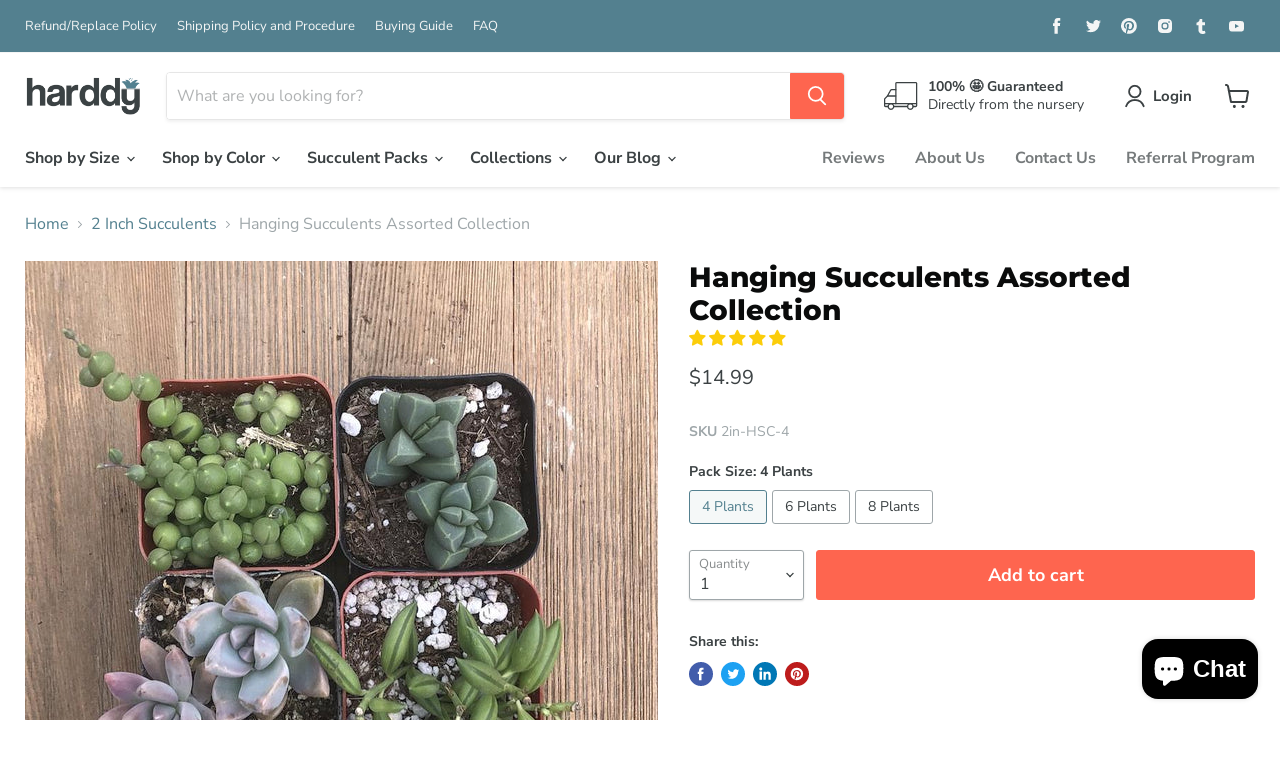

--- FILE ---
content_type: text/html; charset=utf-8
request_url: https://harddy.com/collections/all/products/hanging-succulents-assorted-collection?view=_recently-viewed
body_size: 1247
content:


















  

  

  











<li
  class="productgrid--item  imagestyle--natural      productitem--emphasis  product-recently-viewed-card  show-actions--mobile"
  data-product-item
  data-product-quickshop-url="/collections/all/products/hanging-succulents-assorted-collection"
  data-quickshop-hash="bfe5f769b6166af3f98bc246796a7c8b8514aeacda6f96fcd90c7534227b6904"
  
    data-recently-viewed-card
  
>
  <div class="productitem" data-product-item-content>
    <div class="product-recently-viewed-card-time" data-product-handle="hanging-succulents-assorted-collection">
      <button
        class="product-recently-viewed-card-remove"
        aria-label="close"
        data-remove-recently-viewed
      >
        <svg
  aria-hidden="true"
  focusable="false"
  role="presentation"
  width="10"
  height="10"
  viewBox="0 0 10 10"
  xmlns="http://www.w3.org/2000/svg"
>
  <path d="M6.08785659,5 L9.77469752,1.31315906 L8.68684094,0.225302476 L5,3.91214341 L1.31315906,0.225302476 L0.225302476,1.31315906 L3.91214341,5 L0.225302476,8.68684094 L1.31315906,9.77469752 L5,6.08785659 L8.68684094,9.77469752 L9.77469752,8.68684094 L6.08785659,5 Z"></path>
</svg>
      </button>
    </div>
    <a
      class="productitem--image-link"
      href="/collections/all/products/hanging-succulents-assorted-collection"
      tabindex="-1"
      data-product-page-link
    >
      <figure class="productitem--image" data-product-item-image>
        
          
          

  
    <noscript data-rimg-noscript>
      <img
        
          src="//harddy.com/cdn/shop/products/Hanging_Succulents_Assorted_Starter_Pack_3_512x512.jpg?v=1558380203"
        

        alt="Hanging Succulents Assorted Collection | Pack | Harddy"
        data-rimg="noscript"
        srcset="//harddy.com/cdn/shop/products/Hanging_Succulents_Assorted_Starter_Pack_3_512x512.jpg?v=1558380203 1x, //harddy.com/cdn/shop/products/Hanging_Succulents_Assorted_Starter_Pack_3_896x896.jpg?v=1558380203 1.75x"
        class="productitem--image-primary"
        
        
      >
    </noscript>
  

  <img
    
      src="//harddy.com/cdn/shop/products/Hanging_Succulents_Assorted_Starter_Pack_3_512x512.jpg?v=1558380203"
    
    alt="Hanging Succulents Assorted Collection | Pack | Harddy"

    
      data-rimg="lazy"
      data-rimg-scale="1"
      data-rimg-template="//harddy.com/cdn/shop/products/Hanging_Succulents_Assorted_Starter_Pack_3_{size}.jpg?v=1558380203"
      data-rimg-max="900x900"
      data-rimg-crop="false"
      
      srcset="data:image/svg+xml;utf8,<svg%20xmlns='http://www.w3.org/2000/svg'%20width='512'%20height='512'></svg>"
    

    class="productitem--image-primary"
    
    
  >



  <div data-rimg-canvas></div>


        

        
























  
  
  

  <span class="productitem__badge productitem__badge--sale"
    data-badge-sales
    style="display: none;"
  >
    <span data-badge-sales-range>
      
        
          Save up to <span data-price-percent-saved>0</span>%
        
      
    </span>
    <span data-badge-sales-single style="display: none;">
      
        Save <span data-price-percent-saved></span>%
      
    </span>
  </span>
      </figure>
    </a><div class="productitem--info">
      

      
        





























<div class="price productitem__price price--varies">
  
    <div
      class="price__compare-at visible"
      data-price-compare-container
    >

      
        <span class="money price__original" data-price-original></span>
      
    </div>


    
      
      <div class="price__compare-at--hidden" data-compare-price-range-hidden>
        
          <span class="visually-hidden">Original price</span>
          <span class="money price__compare-at--min" data-price-compare-min>
            $14.99
          </span>
          -
          <span class="visually-hidden">Original price</span>
          <span class="money price__compare-at--max" data-price-compare-max>
            $26.99
          </span>
        
      </div>
      <div class="price__compare-at--hidden" data-compare-price-hidden>
        <span class="visually-hidden">Original price</span>
        <span class="money price__compare-at--single" data-price-compare>
          
        </span>
      </div>
    
  

  <div class="price__current price__current--emphasize " data-price-container>

    

    
      
      
        
          <span class="money price__current--min" data-price-min>$14.99</span>
          -
          <span class="money price__current--max" data-price-max>$26.99</span>
        
      
    
    
  </div>

  
    
    <div class="price__current--hidden" data-current-price-range-hidden>
      
        <span class="money price__current--min" data-price-min>$14.99</span>
        -
        <span class="money price__current--max" data-price-max>$26.99</span>
      
    </div>
    <div class="price__current--hidden" data-current-price-hidden>
      <span class="visually-hidden">Current price</span>
      <span class="money" data-price>
        $14.99
      </span>
    </div>
  

  

  
</div>


      

      <h2 class="productitem--title">
        <a href="/collections/all/products/hanging-succulents-assorted-collection" data-product-page-link>
          Hanging Succulents Assorted Collection
        </a>
      </h2>

      

      

      

      
        <div class="productitem--description">
          <p>Our Hanging Succulent Assorted Collection comes with our best hanging succulents out there.  The variety of hanging succulents will be chosen based...</p>

          
            <a
              href="/collections/all/products/hanging-succulents-assorted-collection"
              class="productitem--link"
              data-product-page-link
            >
              View full details
            </a>
          
        </div>
      
    </div>

    
    <!-- "snippets/banana-stand-product-list-container.liquid" was not rendered, the associated app was uninstalled -->
</div>

  
    <script type="application/json" data-quick-buy-settings>
      {
        "cart_redirection": false,
        "money_format": "${{amount}}"
      }
    </script>
  
</li>


